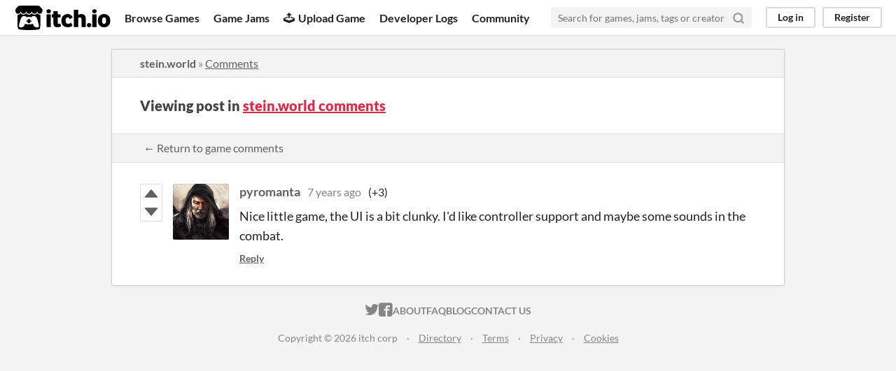

--- FILE ---
content_type: text/html
request_url: https://itch.io/post/467482
body_size: 3184
content:
<!DOCTYPE HTML><html lang="en"><head><meta charset="UTF-8"/><META name="GENERATOR" content="IBM HomePage Builder 2001 V5.0.0 for Windows"><meta name="msvalidate.01" content="3BB4D18369B9C21326AF7A99FCCC5A09" /><meta property="fb:app_id" content="537395183072744" /><title>Post by pyromanta in stein.world comments - itch.io</title><meta name="csrf_token" value="WyJOdDFnIiwxNzY5NDYwMDE3LCJUV1BWRW1wdExSSG5VRk0iXQ==.dqJXWERxIPnggC2cpy5bce3Zu0k=" /><meta property="og:title" content="Post by pyromanta in stein.world comments"/><meta property="og:site_name" content="itch.io"/><meta property="twitter:account_id" content="4503599627724030"/><link href="https://pg5-studio.itch.io/steinworld/comments" rel="canonical"/><link href="/static/manifest.json" rel="manifest"/><meta property="og:description" content="Nice little game, the UI is a bit clunky. I&#039;d like controller support and maybe some sounds in the combat."/><meta name="description" content="Nice little game, the UI is a bit clunky. I&#039;d like controller support and maybe some sounds in the combat."/><meta name="viewport" content="width=device-width, initial-scale=1"/><meta name="theme-color" content="#FA5C5C"/><link href="https://static.itch.io/main.css?1769296133" rel="stylesheet"/><script type="text/javascript">if (!window.location.hostname.match(/localhost/)) {      window.dataLayer = window.dataLayer || [];
      function gtag(){dataLayer.push(arguments);}
      gtag('js', new Date());
      gtag('config', "G-36R7NPBMLS", {});
      (function(d, t, s, m) {
        s = d.createElement(t);
        s.src = "https:\/\/www.googletagmanager.com\/gtag\/js?id=G-36R7NPBMLS";
        s.async = 1;
        m = d.getElementsByTagName(t)[0];
        m.parentNode.insertBefore(s, m);
      })(document, "script");
      }</script><script type="text/javascript">window.itchio_translations_url = 'https://static.itch.io/translations';</script><script type="text/javascript" src="https://static.itch.io/lib.min.js?1769296133"></script><script type="text/javascript" src="https://static.itch.io/bundle.min.js?1769296133"></script><script data-src="https://static.itch.io/react.min.js?1769296133" id="lib_react_src"></script><script type="text/javascript" src="https://static.itch.io/community.min.js?1769296133"></script><script type="text/javascript">I.current_user = null;</script></head><body data-page_name="community.post" class="locale_en layout_widget responsive" data-host="itch.io"><div class="header_widget base_widget" id="header_4447764"><a class="skip_to_main" href="#maincontent">Skip to main content</a><div class="primary_header"><h1 title="itch.io - indie game hosting marketplace" class="title"><a href="/" title="itch.io - indie game hosting marketplace" class="header_logo"><span class="visually_hidden">itch.io</span><img src="https://static.itch.io/images/logo-black-new.svg" alt="itch.io logo &amp; title" width="775" height="199" class="full_logo"/><img src="https://static.itch.io/images/itchio-textless-black.svg" alt="itch.io logo" width="262" height="235" class="minimal_logo"/></a></h1><div class="header_buttons"><a href="/games" class="header_button browse_btn" data-label="browse">Browse Games</a><a href="/jams" class="header_button jams_btn" data-label="jams">Game Jams</a><a href="/developers" class="header_button developers_btn" data-label="developers"><span aria-hidden="true" class="icon icon-upload"></span>Upload Game</a><a href="/devlogs" class="header_button devlogs_btn" data-label="devlogs">Developer Logs</a><a href="/community" class="header_button community.home_btn" data-label="community.home">Community</a></div><form action="/search" class="game_search"><input type="text" placeholder="Search for games, jams, tags or creators" required="required" name="q" class="search_input"/><button aria-label="Search" class="submit_btn"><svg viewBox="0 0 24 24" stroke="currentColor" fill="none" aria-hidden width="18" height="18" stroke-linejoin="round" stroke-linecap="round" version="1.1" stroke-width="3" role="img" class="svgicon icon_search"><circle cx="11" cy="11" r="8"></circle><line x1="21" y1="21" x2="16.65" y2="16.65"></line></svg></button></form><div class="user_panel_widget base_widget" id="user_panel_5043629"><a data-register_action="header" class="panel_button" href="/login" data-label="log_in">Log in</a><a data-register_action="header" class="panel_button register_button" href="/register" data-label="register">Register</a></div></div><div class="header_dropdown" data-target="browse"><a href="/games/store">Indie game store</a><a href="/games/free">Free games</a><a href="/games/fun">Fun games</a><a href="/games/tag-horror">Horror games</a><div class="divider"></div><a href="/tools">Game development</a><a href="/game-assets">Assets</a><a href="/comics">Comics</a><div class="divider"></div><a href="/sales">Sales</a><a href="/bundles">Bundles</a><div class="divider"></div><a href="/jobs">Jobs</a><div class="divider"></div><a href="/tags">Tags</a><a href="/game-development/engines">Game Engines</a></div></div><div class="main"><div class="inner_column"><div class="community_post_page page_widget base_widget" id="community_post_8829605"><div class="tabbed_header_widget base_widget" id="tabbed_header_8908355"><div class="header_breadcrumbs"><a href="https://pg5-studio.itch.io/steinworld" class="trail">stein.world</a> » <a href="https://pg5-studio.itch.io/steinworld/comments" class="">Comments</a></div><div class="stat_header_widget"><div class="text_container"><h2>Viewing post in <a href="https://pg5-studio.itch.io/steinworld/comments">stein.world comments</a></h2></div></div><div class="header_nav"><div class="header_nav_tabs"><a href="https://pg5-studio.itch.io/steinworld/comments" class="nav_btn">← Return to game comments</a></div></div></div><div class="padded"><div class="community_post_list_widget base_widget" id="community_post_list_9920350"><div data-post="{&quot;user_id&quot;:136742,&quot;id&quot;:467482}" class="community_post sidebar_avatar has_vote_column" id="post-467482"><div id="first-post" class="post_anchor"></div><div id="last-post" class="post_anchor"></div><div class="post_grid"><div class="post_votes"><a data-register_action="community_vote" class="vote_up_btn vote_btn" title="Vote up" href="/login"><svg viewBox="0 0 24 24" width="20" aria-hidden version="1.1" class="svgicon icon_vote_up" role="img" height="20"><polygon points="2 18 12 6 22 18" /></svg></a> <a data-register_action="community_vote" class="vote_down_btn vote_btn" title="Vote down" href="/login"><svg viewBox="0 0 24 24" width="20" aria-hidden version="1.1" class="svgicon icon_vote_down" role="img" height="20"><polygon points="2 6 12 18 22 6" /></svg></a></div><a href="/profile/pyromanta" class="avatar_container"><div style="background-image: url(https://img.itch.zone/aW1hZ2UyL3VzZXIvMTM2NzQyLzEzMDgxNDMuanBn/80x80%23/HfBKeu.jpg)" class="post_avatar"></div></a><div class="post_header"><span class="post_author"><a href="/profile/pyromanta">pyromanta</a></span><span title="2018-07-13 13:56:15" class="post_date"><a href="/post/467482">7 years ago</a></span><span class="vote_counts"><span class="upvotes">(+3)</span></span></div><div class="post_content"><div dir="auto" class="post_body user_formatted"><p>Nice little game, the UI is a bit clunky. I&#x27;d like controller support and maybe some sounds in the combat.</p></div><div class="post_footer"><a data-register_action="community_reply" class="post_action reply_btn" href="/login">Reply</a></div></div></div></div><script type="text/template" id="vote_counts_tpl"><% if (up_score > 0) { %><span class="upvotes">(+{{up_score}})</span><% } %><% if (down_score > 0) { %><span class="downvotes">(-{{down_score}})</span><% } %></script></div></div><script data-inject="&lt;script type=&quot;text/javascript&quot; src=&quot;https://static.itch.io/lib/prism.js?1769296133&quot;&gt;&lt;/script&gt;&lt;link href=&quot;https://static.itch.io/lib/prism.css?1769296133&quot; rel=&quot;stylesheet&quot;/&gt;" id="lib_prism_src"></script></div></div></div><div class="footer"><div class="primary"><div class="social"><a href="https://twitter.com/itchio"><span aria-hidden="true" class="icon icon-twitter"></span><span class="screenreader_only">itch.io on Twitter</span></a><a href="https://www.facebook.com/itchiogames"><span aria-hidden="true" class="icon icon-facebook"></span><span class="screenreader_only">itch.io on Facebook</span></a></div><a href="/docs/general/about">About</a><a href="/docs/general/faq">FAQ</a><a href="/blog">Blog</a><a href="/support">Contact us</a></div><div class="secondary"><span class="copyright">Copyright © 2026 itch corp</span><span class="spacer"> · </span><a href="/directory">Directory</a><span class="spacer"> · </span><a href="/docs/legal/terms" rel="nofollow">Terms</a><span class="spacer"> · </span><a href="/docs/legal/privacy-policy" rel="nofollow">Privacy</a><span class="spacer"> · </span><a href="/docs/legal/cookie-policy" rel="nofollow">Cookies</a></div></div><script type="text/template" id="loading_lightbox_tpl"><div aria-live="polite" class="lightbox loading_lightbox"><div class="loader_outer"><div class="loader_label">Loading</div><div class="loader_bar"><div class="loader_bar_slider"></div></div></div></div></script><script type="text/javascript">new I.CommunityViewTopic('#community_post_8829605', {"report_url":"\/post\/:post_id\/report","ban_url":"\/bans\/category\/181710"});init_Header('#header_4447764', {"autocomplete_props":{"search_url":"\/search","i18n":{"search_placeholder":"Search for games, jams, tags or creators","search":"Search"},"ca_source":25,"ca_types":{"game":1,"jam":4,"browse_facet":8,"featured_tag":7},"autocomplete_url":"\/autocomplete"}});
I.setup_page();</script></body></html>